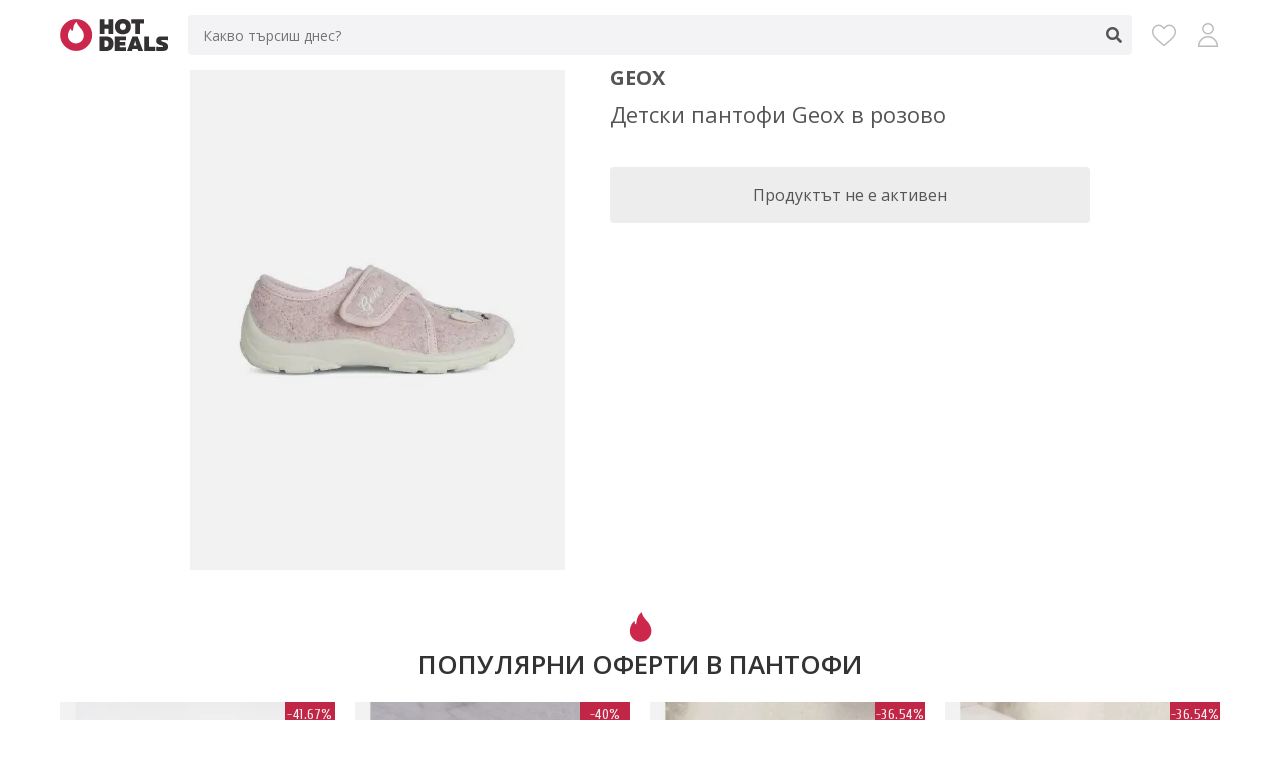

--- FILE ---
content_type: text/html; charset=UTF-8
request_url: https://hotdeals.bg/products/det-ski-pantofi-geox-v-rozovo-6061344
body_size: 6972
content:
<!DOCTYPE html>
<html lang="bg">
<head>
    <script>
        window.dataLayer = window.dataLayer || [];
    </script>

    <!-- Google Tag Manager -->
    <script>(function(w,d,s,l,i){w[l]=w[l]||[];w[l].push({'gtm.start':
                new Date().getTime(),event:'gtm.js'});var f=d.getElementsByTagName(s)[0],
            j=d.createElement(s),dl=l!='dataLayer'?'&l='+l:'';j.async=true;j.src=
            'https://www.googletagmanager.com/gtm.js?id='+i+dl;f.parentNode.insertBefore(j,f);
        })(window,document,'script','dataLayer','GTM-TT7KBG6');</script>
    <!-- End Google Tag Manager -->

    <title>Детски пантофи Geox в розово - HotDeals.bg</title>

            <meta name="description" content="Спести с HotDeals.bg ➡ Купи с отстъпка Детски пантофи Geox в розово на цена от 47.99 лв. ✓ Намери хиляди намаления на Пантофи" />
        <meta name="keywords" content="детски, пантофи, geox, розово" />
    
    <link rel="canonical" href="https://hotdeals.bg/products/det-ski-pantofi-geox-v-rozovo-6061344">

        
    <meta http-equiv="content-language" content="bg" />
    <meta http-equiv="content-type" content="text/html; charset=utf-8" />
    <meta http-equiv="cache-control" content="no-cache" />
    <meta http-equiv="pragma" content="no-cache" />
    <meta name="robots" content="all" />
    <meta name="googlebot" content="index,follow" />
    <meta name="revisit-after" content="1 days" />
    <meta name="page-topic"	content="" />
    <meta name="MSSmartTagsPreventParsing" content="TRUE" />
    <meta name="distribution" content="global" />
    <meta name="rating" content="general" />
    <meta name="revision" content="1 days" />
    <meta name="viewport" content="width=device-width, initial-scale=1.0, minimum-scale=1.0, maximum-scale=1.0">
    <meta name="theme-color" content="#f3f3f5"/>

    <meta property="og:title" content="Детски пантофи Geox в розово" />
    <meta property="og:type" content="website" />
    <meta property="og:image" content="https://hotdeals.bg/icons/icon-512x512.png" />
    <meta property="og:url" content="https://hotdeals.bg/products/det-ski-pantofi-geox-v-rozovo-6061344" />
    <meta property="og:description" content="Спести с HotDeals.bg ➡ Купи с отстъпка Детски пантофи Geox в розово на цена от 47.99 лв. ✓ Намери хиляди намаления на Пантофи" />

            <link href='https://fonts.googleapis.com/css?family=Open+Sans:400,600,700&subset=latin,cyrillic&display=swap' rel='stylesheet' type='text/css'>
        <link href='https://fonts.googleapis.com/css?family=Cuprum:400,700&subset=latin,cyrillic&display=swap' rel='stylesheet' type='text/css'>
        <link rel="stylesheet" href="/build/app.71e020e8.css">
    
    <link rel="icon" href="/favicon.ico" type="image/x-icon">
    <link rel="apple-touch-icon" href="/icons/icon-128x128.png">
    <link rel="manifest" href="/manifest.json">
</head>

<body>
    <!-- Google Tag Manager (noscript) -->
    <noscript><iframe src="https://www.googletagmanager.com/ns.html?id=GTM-TT7KBG6"
                      height="0" width="0" style="display:none;visibility:hidden"></iframe></noscript>
    <!-- End Google Tag Manager (noscript) -->

    <div class="overlay"></div>
    <div class="responsive-overlay"></div>

    <div class="container container-products_item">

        
        
        <div class="header">
            <div class="row">
                <div class="header-wrap">
                    <div class="logo">
                        <a href="/"><img src="/images/logo.svg" alt="HotDeals.bg" /></a>
                    </div>

                    <div class="search ">
    <form name="search_form" method="get" action="/products" class="search-form">
        <input type="text" name="search" value="" placeholder="Какво търсиш днес?" autocomplete="off" />
        <span class="clear-text"><span></span></span>
        <span class="submit"></span>
    </form>
    <div class="search-result"></div>
</div>


                    <div class="menu">
                        <a href="/wishlist" title="Любими" class="wishlist">
                            <span></span>
                        </a>
                        <a href="/account" title="Моят профил" class="account"></a>
                    </div>
                </div>
            </div>
        </div>

            <div class="main main-detail">

        <div class="row">

                

            <div class="nav">
    <div class="row">
        <div class="info-bar">
            <span class="back"><span></span></span>
            <span class="title"></span>
            <span class="submit"></span>
        </div>

        <div class="search-responsive">
    <form name="search_form_responsive" method="get" action="/products" class="search-form-responsive">
        <div class="search-bar">
            <span class="search-bar-wrap">
                <span class="back"><span></span></span>
                <input type="text" name="search" value="" autocomplete="off" />
                <span class="clear-text"><span></span></span>
                <span class="submit"></span>
            </span>
        </div>
    </form>
    <div class="search-result-responsive"></div>
</div>
    </div>
</div>
            <div class="detail item">
                <div class="image">
                                        <div class="image-overlay"></div>
                                        <picture>
                        <source srcset="/media/products/6061344/det-ski-pantofi-geox-v-rozovo.webp" type="image/webp">
                        <source srcset="/media/products/6061344/det-ski-pantofi-geox-v-rozovo.jpg" type="image/jpeg">
                        <img width="375" height="500" src="/media/products/6061344/det-ski-pantofi-geox-v-rozovo.jpg" alt="Детски пантофи Geox в розово" />
                    </picture>
                </div>
                <div class="info">
                    <div class="brand">
                                                    Geox
                                            </div>
                    <div class="name">
                        <h1>Детски пантофи Geox в розово</h1>
                    </div>
                                            <div class="view">
                            <span>Продуктът не е активен</span>
                        </div>
                                    </div>
            </div>

            
                            <div class="items best-deals">
                    <h2 class="heading">
                        Популярни оферти в Пантофи
                    </h2>
                    <div class="content owl-carousel owl-theme">
                                                    <div class="item ">
    <a class="view" href="/products/det-ski-pantofi-kuchentse-30-32-34-nomer-1642041" aria-label="Детски пантофи кученце 30,32,34 номер"></a>
            <a href="/products/view/1642041" target="_blank" rel="nofollow noopener" class="item-link" data-event="click_product_view" data-domain="Vmzona.com" data-category="Пантофи" data-name="Детски пантофи кученце 30,32,34 номер" data-brand="VMzona" data-price="14.00">
            <div class="wishlist " data-id="1642041"></div>
        <div class="image">
                            <div class="discount">-41.67%</div>
                        <div class="image-overlay"></div>
                        <picture>
                <source srcset="/media/products/1642041/det-ski-pantofi-kuchentse-30-32-34-nomer.webp" type="image/webp">
                <source srcset="/media/products/1642041/det-ski-pantofi-kuchentse-30-32-34-nomer.jpg" type="image/jpeg">
                <img width="375" height="500" src="/media/products/1642041/det-ski-pantofi-kuchentse-30-32-34-nomer.jpg" alt="Детски пантофи кученце 30,32,34 номер" />
            </picture>
        </div>
        <div class="brand">
                            VMzona
                    </div>
        <div class="store">
            Vmzona.com
        </div>
        <div class="name">
            Детски пантофи кученце 30,32,34 номер
        </div>
                    <div class="price">
                <del class="old">€ 24.00</del>
                <span class="new">€ 14.00</span> /
                <span class="new">27.38 лв.</span>
            </div>
                    </a>
    </div>                                                    <div class="item ">
    <a class="view" href="/products/det-ski-pantofi-za-momicheta-ot-24-do-28-nomer-1644734" aria-label="Детски пантофи за момичета от 24 до 28 номер"></a>
            <a href="/products/view/1644734" target="_blank" rel="nofollow noopener" class="item-link" data-event="click_product_view" data-domain="Vmzona.com" data-category="Пантофи" data-name="Детски пантофи за момичета от 24 до 28 номер" data-brand="VMzona" data-price="9.00">
            <div class="wishlist " data-id="1644734"></div>
        <div class="image">
                            <div class="discount">-40%</div>
                        <div class="image-overlay"></div>
                        <picture>
                <source srcset="/media/products/1644734/det-ski-pantofi-za-momicheta-ot-24-do-28-nomer.webp" type="image/webp">
                <source srcset="/media/products/1644734/det-ski-pantofi-za-momicheta-ot-24-do-28-nomer.jpg" type="image/jpeg">
                <img width="375" height="500" src="/media/products/1644734/det-ski-pantofi-za-momicheta-ot-24-do-28-nomer.jpg" alt="Детски пантофи за момичета от 24 до 28 номер" />
            </picture>
        </div>
        <div class="brand">
                            VMzona
                    </div>
        <div class="store">
            Vmzona.com
        </div>
        <div class="name">
            Детски пантофи за момичета от 24 до 28 номер
        </div>
                    <div class="price">
                <del class="old">€ 15.00</del>
                <span class="new">€ 9.00</span> /
                <span class="new">17.60 лв.</span>
            </div>
                    </a>
    </div>                                                    <div class="item ">
    <a class="view" href="/products/det-ski-pantofi-za-momicheta-ot-24-do-29-nomer-1643793" aria-label="Детски пантофи за момичета от 24 до 29 номер"></a>
            <a href="/products/view/1643793" target="_blank" rel="nofollow noopener" class="item-link" data-event="click_product_view" data-domain="Vmzona.com" data-category="Пантофи" data-name="Детски пантофи за момичета от 24 до 29 номер" data-brand="VMzona" data-price="16.50">
            <div class="wishlist " data-id="1643793"></div>
        <div class="image">
                            <div class="discount">-36.54%</div>
                        <div class="image-overlay"></div>
                        <picture>
                <source srcset="/media/products/1643793/det-ski-pantofi-za-momicheta-ot-24-do-29-nomer.webp" type="image/webp">
                <source srcset="/media/products/1643793/det-ski-pantofi-za-momicheta-ot-24-do-29-nomer.jpg" type="image/jpeg">
                <img width="375" height="500" src="/media/products/1643793/det-ski-pantofi-za-momicheta-ot-24-do-29-nomer.jpg" alt="Детски пантофи за момичета от 24 до 29 номер" />
            </picture>
        </div>
        <div class="brand">
                            VMzona
                    </div>
        <div class="store">
            Vmzona.com
        </div>
        <div class="name">
            Детски пантофи за момичета от 24 до 29 номер
        </div>
                    <div class="price">
                <del class="old">€ 26.00</del>
                <span class="new">€ 16.50</span> /
                <span class="new">32.27 лв.</span>
            </div>
                    </a>
    </div>                                                    <div class="item ">
    <a class="view" href="/products/det-ski-pantofi-za-momicheta-ot-24-do-29-nomer-1643791" aria-label="Детски пантофи за момичета от 24 до 29 номер"></a>
            <a href="/products/view/1643791" target="_blank" rel="nofollow noopener" class="item-link" data-event="click_product_view" data-domain="Vmzona.com" data-category="Пантофи" data-name="Детски пантофи за момичета от 24 до 29 номер" data-brand="VMzona" data-price="16.50">
            <div class="wishlist " data-id="1643791"></div>
        <div class="image">
                            <div class="discount">-36.54%</div>
                        <div class="image-overlay"></div>
                        <picture>
                <source srcset="/media/products/1643791/det-ski-pantofi-za-momicheta-ot-24-do-29-nomer.webp" type="image/webp">
                <source srcset="/media/products/1643791/det-ski-pantofi-za-momicheta-ot-24-do-29-nomer.jpg" type="image/jpeg">
                <img width="375" height="500" src="/media/products/1643791/det-ski-pantofi-za-momicheta-ot-24-do-29-nomer.jpg" alt="Детски пантофи за момичета от 24 до 29 номер" />
            </picture>
        </div>
        <div class="brand">
                            VMzona
                    </div>
        <div class="store">
            Vmzona.com
        </div>
        <div class="name">
            Детски пантофи за момичета от 24 до 29 номер
        </div>
                    <div class="price">
                <del class="old">€ 26.00</del>
                <span class="new">€ 16.50</span> /
                <span class="new">32.27 лв.</span>
            </div>
                    </a>
    </div>                                                    <div class="item ">
    <a class="view" href="/products/det-ski-pantofi-mecheta-za-momicheta-ot-31-do-35-nomer-1642030" aria-label="Детски пантофи мечета за момичета  от 31 до 35 номер"></a>
            <a href="/products/view/1642030" target="_blank" rel="nofollow noopener" class="item-link" data-event="click_product_view" data-domain="Vmzona.com" data-category="Пантофи" data-name="Детски пантофи мечета за момичета  от 31 до 35 номер" data-brand="VMzona" data-price="15.00">
            <div class="wishlist " data-id="1642030"></div>
        <div class="image">
                            <div class="discount">-40%</div>
                        <div class="image-overlay"></div>
                        <picture>
                <source srcset="/media/products/1642030/det-ski-pantofi-mecheta-za-momicheta-ot-31-do-35-nomer.webp" type="image/webp">
                <source srcset="/media/products/1642030/det-ski-pantofi-mecheta-za-momicheta-ot-31-do-35-nomer.jpg" type="image/jpeg">
                <img width="375" height="500" src="/media/products/1642030/det-ski-pantofi-mecheta-za-momicheta-ot-31-do-35-nomer.jpg" alt="Детски пантофи мечета за момичета  от 31 до 35 номер" />
            </picture>
        </div>
        <div class="brand">
                            VMzona
                    </div>
        <div class="store">
            Vmzona.com
        </div>
        <div class="name">
            Детски пантофи мечета за момичета  от 31 до 35 номер
        </div>
                    <div class="price">
                <del class="old">€ 25.00</del>
                <span class="new">€ 15.00</span> /
                <span class="new">29.34 лв.</span>
            </div>
                    </a>
    </div>                                                    <div class="item ">
    <a class="view" href="/products/det-ski-domashni-chekhli-za-momicheta-ot-30-do-34-nomer-1643827" aria-label="Детски домашни чехли за момичета от 30 до 34 номер"></a>
            <a href="/products/view/1643827" target="_blank" rel="nofollow noopener" class="item-link" data-event="click_product_view" data-domain="Vmzona.com" data-category="Пантофи" data-name="Детски домашни чехли за момичета от 30 до 34 номер" data-brand="VMzona" data-price="16.70">
            <div class="wishlist " data-id="1643827"></div>
        <div class="image">
                            <div class="discount">-7.22%</div>
                        <div class="image-overlay"></div>
                        <picture>
                <source srcset="/media/products/1643827/det-ski-domashni-chekhli-za-momicheta-ot-30-do-34-nomer.webp" type="image/webp">
                <source srcset="/media/products/1643827/det-ski-domashni-chekhli-za-momicheta-ot-30-do-34-nomer.jpg" type="image/jpeg">
                <img width="375" height="500" src="/media/products/1643827/det-ski-domashni-chekhli-za-momicheta-ot-30-do-34-nomer.jpg" alt="Детски домашни чехли за момичета от 30 до 34 номер" />
            </picture>
        </div>
        <div class="brand">
                            VMzona
                    </div>
        <div class="store">
            Vmzona.com
        </div>
        <div class="name">
            Детски домашни чехли за момичета от 30 до 34 номер
        </div>
                    <div class="price">
                <del class="old">€ 18.00</del>
                <span class="new">€ 16.70</span> /
                <span class="new">32.66 лв.</span>
            </div>
                    </a>
    </div>                                                    <div class="item ">
    <a class="view" href="/products/det-ski-pantofi-za-momicheta-ot-25-do-29-nomer-1642017" aria-label="Детски пантофи за момичета от 25 до 29 номер"></a>
            <a href="/products/view/1642017" target="_blank" rel="nofollow noopener" class="item-link" data-event="click_product_view" data-domain="Vmzona.com" data-category="Пантофи" data-name="Детски пантофи за момичета от 25 до 29 номер" data-brand="VMzona" data-price="16.00">
            <div class="wishlist " data-id="1642017"></div>
        <div class="image">
                            <div class="discount">-38.46%</div>
                        <div class="image-overlay"></div>
                        <picture>
                <source srcset="/media/products/1642017/det-ski-pantofi-za-momicheta-ot-25-do-29-nomer.webp" type="image/webp">
                <source srcset="/media/products/1642017/det-ski-pantofi-za-momicheta-ot-25-do-29-nomer.jpg" type="image/jpeg">
                <img width="375" height="500" src="/media/products/1642017/det-ski-pantofi-za-momicheta-ot-25-do-29-nomer.jpg" alt="Детски пантофи за момичета от 25 до 29 номер" />
            </picture>
        </div>
        <div class="brand">
                            VMzona
                    </div>
        <div class="store">
            Vmzona.com
        </div>
        <div class="name">
            Детски пантофи за момичета от 25 до 29 номер
        </div>
                    <div class="price">
                <del class="old">€ 26.00</del>
                <span class="new">€ 16.00</span> /
                <span class="new">31.29 лв.</span>
            </div>
                    </a>
    </div>                                                    <div class="item ">
    <a class="view" href="/products/det-ski-pantofi-s-nadpis-30-32-34-nomer-1642040" aria-label="Детски пантофи с надпис 30,32,34 номер"></a>
            <a href="/products/view/1642040" target="_blank" rel="nofollow noopener" class="item-link" data-event="click_product_view" data-domain="Vmzona.com" data-category="Пантофи" data-name="Детски пантофи с надпис 30,32,34 номер" data-brand="VMzona" data-price="12.00">
            <div class="wishlist " data-id="1642040"></div>
        <div class="image">
                            <div class="discount">-45.45%</div>
                        <div class="image-overlay"></div>
                        <picture>
                <source srcset="/media/products/1642040/det-ski-pantofi-s-nadpis-30-32-34-nomer.webp" type="image/webp">
                <source srcset="/media/products/1642040/det-ski-pantofi-s-nadpis-30-32-34-nomer.jpg" type="image/jpeg">
                <img width="375" height="500" src="/media/products/1642040/det-ski-pantofi-s-nadpis-30-32-34-nomer.jpg" alt="Детски пантофи с надпис 30,32,34 номер" />
            </picture>
        </div>
        <div class="brand">
                            VMzona
                    </div>
        <div class="store">
            Vmzona.com
        </div>
        <div class="name">
            Детски пантофи с надпис 30,32,34 номер
        </div>
                    <div class="price">
                <del class="old">€ 22.00</del>
                <span class="new">€ 12.00</span> /
                <span class="new">23.47 лв.</span>
            </div>
                    </a>
    </div>                                                    <div class="item ">
    <a class="view" href="/products/det-ski-pantofi-ot-20-24-nomer-1644948" aria-label="Детски пантофи от 20-24 номер"></a>
            <a href="/products/view/1644948" target="_blank" rel="nofollow noopener" class="item-link" data-event="click_product_view" data-domain="Vmzona.com" data-category="Пантофи" data-name="Детски пантофи от 20-24 номер" data-brand="VMzona" data-price="10.50">
            <div class="wishlist " data-id="1644948"></div>
        <div class="image">
                            <div class="discount">-34.38%</div>
                        <div class="image-overlay"></div>
                        <picture>
                <source srcset="/media/products/1644948/det-ski-pantofi-ot-20-24-nomer.webp" type="image/webp">
                <source srcset="/media/products/1644948/det-ski-pantofi-ot-20-24-nomer.jpg" type="image/jpeg">
                <img width="375" height="500" src="/media/products/1644948/det-ski-pantofi-ot-20-24-nomer.jpg" alt="Детски пантофи от 20-24 номер" />
            </picture>
        </div>
        <div class="brand">
                            VMzona
                    </div>
        <div class="store">
            Vmzona.com
        </div>
        <div class="name">
            Детски пантофи от 20-24 номер
        </div>
                    <div class="price">
                <del class="old">€ 16.00</del>
                <span class="new">€ 10.50</span> /
                <span class="new">20.54 лв.</span>
            </div>
                    </a>
    </div>                                                    <div class="item ">
    <a class="view" href="/products/det-ski-pantofi-s-aplikatsiya-meche-30-32-34-nomer-1642039" aria-label="Детски пантофи с апликация мече 30,32,34 номер"></a>
            <a href="/products/view/1642039" target="_blank" rel="nofollow noopener" class="item-link" data-event="click_product_view" data-domain="Vmzona.com" data-category="Пантофи" data-name="Детски пантофи с апликация мече 30,32,34 номер" data-brand="VMzona" data-price="10.00">
            <div class="wishlist " data-id="1642039"></div>
        <div class="image">
                            <div class="discount">-50%</div>
                        <div class="image-overlay"></div>
                        <picture>
                <source srcset="/media/products/1642039/det-ski-pantofi-s-aplikatsiya-meche-30-32-34-nomer.webp" type="image/webp">
                <source srcset="/media/products/1642039/det-ski-pantofi-s-aplikatsiya-meche-30-32-34-nomer.jpg" type="image/jpeg">
                <img width="375" height="500" src="/media/products/1642039/det-ski-pantofi-s-aplikatsiya-meche-30-32-34-nomer.jpg" alt="Детски пантофи с апликация мече 30,32,34 номер" />
            </picture>
        </div>
        <div class="brand">
                            VMzona
                    </div>
        <div class="store">
            Vmzona.com
        </div>
        <div class="name">
            Детски пантофи с апликация мече 30,32,34 номер
        </div>
                    <div class="price">
                <del class="old">€ 20.00</del>
                <span class="new">€ 10.00</span> /
                <span class="new">19.56 лв.</span>
            </div>
                    </a>
    </div>                                                    <div class="item ">
    <a class="view" href="/products/det-ski-pantofi-s-aplikatsiya-za-momicheta-30-32-34-nomer-1642020" aria-label="Детски пантофи с апликация  за момичета 30,32,34 номер"></a>
            <a href="/products/view/1642020" target="_blank" rel="nofollow noopener" class="item-link" data-event="click_product_view" data-domain="Vmzona.com" data-category="Пантофи" data-name="Детски пантофи с апликация  за момичета 30,32,34 номер" data-brand="VMzona" data-price="19.00">
            <div class="wishlist " data-id="1642020"></div>
        <div class="image">
                            <div class="discount">-34.48%</div>
                        <div class="image-overlay"></div>
                        <picture>
                <source srcset="/media/products/1642020/det-ski-pantofi-s-aplikatsiya-za-momicheta-30-32-34-nomer.webp" type="image/webp">
                <source srcset="/media/products/1642020/det-ski-pantofi-s-aplikatsiya-za-momicheta-30-32-34-nomer.jpg" type="image/jpeg">
                <img width="375" height="500" src="/media/products/1642020/det-ski-pantofi-s-aplikatsiya-za-momicheta-30-32-34-nomer.jpg" alt="Детски пантофи с апликация  за момичета 30,32,34 номер" />
            </picture>
        </div>
        <div class="brand">
                            VMzona
                    </div>
        <div class="store">
            Vmzona.com
        </div>
        <div class="name">
            Детски пантофи с апликация  за момичета 30,32,34 номер
        </div>
                    <div class="price">
                <del class="old">€ 29.00</del>
                <span class="new">€ 19.00</span> /
                <span class="new">37.16 лв.</span>
            </div>
                    </a>
    </div>                                                    <div class="item ">
    <a class="view" href="/products/det-ski-pantofi-zaicheta-ot-31-do-35-nomer-1642029" aria-label="Детски пантофи зайчета от 31 до 35 номер"></a>
            <a href="/products/view/1642029" target="_blank" rel="nofollow noopener" class="item-link" data-event="click_product_view" data-domain="Vmzona.com" data-category="Пантофи" data-name="Детски пантофи зайчета от 31 до 35 номер" data-brand="VMzona" data-price="15.00">
            <div class="wishlist " data-id="1642029"></div>
        <div class="image">
                            <div class="discount">-40%</div>
                        <div class="image-overlay"></div>
                        <picture>
                <source srcset="/media/products/1642029/det-ski-pantofi-zaicheta-ot-31-do-35-nomer.webp" type="image/webp">
                <source srcset="/media/products/1642029/det-ski-pantofi-zaicheta-ot-31-do-35-nomer.jpg" type="image/jpeg">
                <img width="375" height="500" src="/media/products/1642029/det-ski-pantofi-zaicheta-ot-31-do-35-nomer.jpg" alt="Детски пантофи зайчета от 31 до 35 номер" />
            </picture>
        </div>
        <div class="brand">
                            VMzona
                    </div>
        <div class="store">
            Vmzona.com
        </div>
        <div class="name">
            Детски пантофи зайчета от 31 до 35 номер
        </div>
                    <div class="price">
                <del class="old">€ 25.00</del>
                <span class="new">€ 15.00</span> /
                <span class="new">29.34 лв.</span>
            </div>
                    </a>
    </div>                                                    <div class="item ">
    <a class="view" href="/products/det-ski-pantofi-za-momicheta-ot-24-do-29-nomer-1643790" aria-label="Детски пантофи за момичета от 24 до 29 номер"></a>
            <a href="/products/view/1643790" target="_blank" rel="nofollow noopener" class="item-link" data-event="click_product_view" data-domain="Vmzona.com" data-category="Пантофи" data-name="Детски пантофи за момичета от 24 до 29 номер" data-brand="VMzona" data-price="16.50">
            <div class="wishlist " data-id="1643790"></div>
        <div class="image">
                            <div class="discount">-36.54%</div>
                        <div class="image-overlay"></div>
                        <picture>
                <source srcset="/media/products/1643790/det-ski-pantofi-za-momicheta-ot-24-do-29-nomer.webp" type="image/webp">
                <source srcset="/media/products/1643790/det-ski-pantofi-za-momicheta-ot-24-do-29-nomer.jpg" type="image/jpeg">
                <img width="375" height="500" src="/media/products/1643790/det-ski-pantofi-za-momicheta-ot-24-do-29-nomer.jpg" alt="Детски пантофи за момичета от 24 до 29 номер" />
            </picture>
        </div>
        <div class="brand">
                            VMzona
                    </div>
        <div class="store">
            Vmzona.com
        </div>
        <div class="name">
            Детски пантофи за момичета от 24 до 29 номер
        </div>
                    <div class="price">
                <del class="old">€ 26.00</del>
                <span class="new">€ 16.50</span> /
                <span class="new">32.27 лв.</span>
            </div>
                    </a>
    </div>                                                    <div class="item ">
    <a class="view" href="/products/det-ski-pantofi-za-momicheta-ot-31-do-35-nomer-1642019" aria-label="Детски пантофи за момичета от 31 до 35 номер"></a>
            <a href="/products/view/1642019" target="_blank" rel="nofollow noopener" class="item-link" data-event="click_product_view" data-domain="Vmzona.com" data-category="Пантофи" data-name="Детски пантофи за момичета от 31 до 35 номер" data-brand="VMzona" data-price="18.00">
            <div class="wishlist " data-id="1642019"></div>
        <div class="image">
                            <div class="discount">-35.71%</div>
                        <div class="image-overlay"></div>
                        <picture>
                <source srcset="/media/products/1642019/det-ski-pantofi-za-momicheta-ot-31-do-35-nomer.webp" type="image/webp">
                <source srcset="/media/products/1642019/det-ski-pantofi-za-momicheta-ot-31-do-35-nomer.jpg" type="image/jpeg">
                <img width="375" height="500" src="/media/products/1642019/det-ski-pantofi-za-momicheta-ot-31-do-35-nomer.jpg" alt="Детски пантофи за момичета от 31 до 35 номер" />
            </picture>
        </div>
        <div class="brand">
                            VMzona
                    </div>
        <div class="store">
            Vmzona.com
        </div>
        <div class="name">
            Детски пантофи за момичета от 31 до 35 номер
        </div>
                    <div class="price">
                <del class="old">€ 28.00</del>
                <span class="new">€ 18.00</span> /
                <span class="new">35.20 лв.</span>
            </div>
                    </a>
    </div>                                                    <div class="item ">
    <a class="view" href="/products/det-ski-pantofi-za-momicheta-ot-24-do-29-nomer-1643789" aria-label="Детски пантофи за момичета от 24 до 29 номер"></a>
            <a href="/products/view/1643789" target="_blank" rel="nofollow noopener" class="item-link" data-event="click_product_view" data-domain="Vmzona.com" data-category="Пантофи" data-name="Детски пантофи за момичета от 24 до 29 номер" data-brand="VMzona" data-price="16.50">
            <div class="wishlist " data-id="1643789"></div>
        <div class="image">
                            <div class="discount">-36.54%</div>
                        <div class="image-overlay"></div>
                        <picture>
                <source srcset="/media/products/1643789/det-ski-pantofi-za-momicheta-ot-24-do-29-nomer.webp" type="image/webp">
                <source srcset="/media/products/1643789/det-ski-pantofi-za-momicheta-ot-24-do-29-nomer.jpg" type="image/jpeg">
                <img width="375" height="500" src="/media/products/1643789/det-ski-pantofi-za-momicheta-ot-24-do-29-nomer.jpg" alt="Детски пантофи за момичета от 24 до 29 номер" />
            </picture>
        </div>
        <div class="brand">
                            VMzona
                    </div>
        <div class="store">
            Vmzona.com
        </div>
        <div class="name">
            Детски пантофи за момичета от 24 до 29 номер
        </div>
                    <div class="price">
                <del class="old">€ 26.00</del>
                <span class="new">€ 16.50</span> /
                <span class="new">32.27 лв.</span>
            </div>
                    </a>
    </div>                                            </div>
                </div>
            
                            <div class="items best-deals">
                    <h2 class="heading">
                        Подбрани оферти от Geox
                    </h2>
                    <div class="content owl-carousel owl-theme">
                                                    <div class="item ">
    <a class="view" href="/products/det-ski-obuvki-geox-11309482" aria-label="Детски обувки Geox"></a>
            <a href="/products/view/11309482" target="_blank" rel="nofollow noopener" class="item-link" data-event="click_product_view" data-domain="Remixshop.com" data-category="" data-name="Детски обувки Geox" data-brand="Geox" data-price="28.63">
            <div class="wishlist " data-id="11309482"></div>
        <div class="image">
                            <div class="discount">-64%</div>
                        <div class="image-overlay"></div>
                        <picture>
                <source srcset="/media/products/11309482/det-ski-obuvki-geox.webp" type="image/webp">
                <source srcset="/media/products/11309482/det-ski-obuvki-geox.jpg" type="image/jpeg">
                <img width="375" height="500" src="/media/products/11309482/det-ski-obuvki-geox.jpg" alt="Детски обувки Geox" />
            </picture>
        </div>
        <div class="brand">
                            Geox
                    </div>
        <div class="store">
            Remixshop.com
        </div>
        <div class="name">
            Детски обувки Geox
        </div>
                    <div class="price">
                <del class="old">€ 80.78</del>
                <span class="new">€ 28.63</span> /
                <span class="new">56.00 лв.</span>
            </div>
                    </a>
    </div>                                                    <div class="item ">
    <a class="view" href="/products/sandali-geox-11148630" aria-label="Сандали Geox"></a>
            <a href="/products/view/11148630" target="_blank" rel="nofollow noopener" class="item-link" data-event="click_product_view" data-domain="Remixshop.com" data-category="" data-name="Сандали Geox" data-brand="Geox" data-price="31.69">
            <div class="wishlist " data-id="11148630"></div>
        <div class="image">
                            <div class="discount">-64%</div>
                        <div class="image-overlay"></div>
                        <picture>
                <source srcset="/media/products/11148630/sandali-geox.webp" type="image/webp">
                <source srcset="/media/products/11148630/sandali-geox.jpg" type="image/jpeg">
                <img width="375" height="500" src="/media/products/11148630/sandali-geox.jpg" alt="Сандали Geox" />
            </picture>
        </div>
        <div class="brand">
                            Geox
                    </div>
        <div class="store">
            Remixshop.com
        </div>
        <div class="name">
            Сандали Geox
        </div>
                    <div class="price">
                <del class="old">€ 89.47</del>
                <span class="new">€ 31.69</span> /
                <span class="new">61.98 лв.</span>
            </div>
                    </a>
    </div>                                                    <div class="item ">
    <a class="view" href="/products/damski-obuvki-geox-11310097" aria-label="Дамски обувки Geox"></a>
            <a href="/products/view/11310097" target="_blank" rel="nofollow noopener" class="item-link" data-event="click_product_view" data-domain="Remixshop.com" data-category="" data-name="Дамски обувки Geox" data-brand="Geox" data-price="47.55">
            <div class="wishlist " data-id="11310097"></div>
        <div class="image">
                            <div class="discount">-54%</div>
                        <div class="image-overlay"></div>
                        <picture>
                <source srcset="/media/products/11310097/damski-obuvki-geox.webp" type="image/webp">
                <source srcset="/media/products/11310097/damski-obuvki-geox.jpg" type="image/jpeg">
                <img width="375" height="500" src="/media/products/11310097/damski-obuvki-geox.jpg" alt="Дамски обувки Geox" />
            </picture>
        </div>
        <div class="brand">
                            Geox
                    </div>
        <div class="store">
            Remixshop.com
        </div>
        <div class="name">
            Дамски обувки Geox
        </div>
                    <div class="price">
                <del class="old">€ 104.81</del>
                <span class="new">€ 47.55</span> /
                <span class="new">93.00 лв.</span>
            </div>
                    </a>
    </div>                                                    <div class="item ">
    <a class="view" href="/products/damski-boti-geox-11309608" aria-label="Дамски боти Geox"></a>
            <a href="/products/view/11309608" target="_blank" rel="nofollow noopener" class="item-link" data-event="click_product_view" data-domain="Remixshop.com" data-category="" data-name="Дамски боти Geox" data-brand="Geox" data-price="62.88">
            <div class="wishlist " data-id="11309608"></div>
        <div class="image">
                            <div class="discount">-54%</div>
                        <div class="image-overlay"></div>
                        <picture>
                <source srcset="/media/products/11309608/damski-boti-geox.webp" type="image/webp">
                <source srcset="/media/products/11309608/damski-boti-geox.jpg" type="image/jpeg">
                <img width="375" height="500" src="/media/products/11309608/damski-boti-geox.jpg" alt="Дамски боти Geox" />
            </picture>
        </div>
        <div class="brand">
                            Geox
                    </div>
        <div class="store">
            Remixshop.com
        </div>
        <div class="name">
            Дамски боти Geox
        </div>
                    <div class="price">
                <del class="old">€ 138.04</del>
                <span class="new">€ 62.88</span> /
                <span class="new">122.98 лв.</span>
            </div>
                    </a>
    </div>                                                    <div class="item ">
    <a class="view" href="/products/girls-first-steps-geox-mirroless-beige-girls-11095684" aria-label="Girls First Steps Geox Mirroless Beige - Girls"></a>
            <a href="/products/view/11095684" target="_blank" rel="nofollow noopener" class="item-link" data-event="click_product_view" data-domain="Factcool.com" data-category="" data-name="Girls First Steps Geox Mirroless Beige - Girls" data-brand="Geox" data-price="34.39">
            <div class="wishlist " data-id="11095684"></div>
        <div class="image">
                            <div class="discount">-48.66%</div>
                        <div class="image-overlay"></div>
                        <picture>
                <source srcset="/media/products/11095684/girls-first-steps-geox-mirroless-beige-girls.webp" type="image/webp">
                <source srcset="/media/products/11095684/girls-first-steps-geox-mirroless-beige-girls.jpg" type="image/jpeg">
                <img width="375" height="500" src="/media/products/11095684/girls-first-steps-geox-mirroless-beige-girls.jpg" alt="Girls First Steps Geox Mirroless Beige - Girls" />
            </picture>
        </div>
        <div class="brand">
                            Geox
                    </div>
        <div class="store">
            Factcool.com
        </div>
        <div class="name">
            Girls First Steps Geox Mirroless Beige - Girls
        </div>
                    <div class="price">
                <del class="old">€ 66.99</del>
                <span class="new">€ 34.39</span> /
                <span class="new">67.26 лв.</span>
            </div>
                    </a>
    </div>                                                    <div class="item ">
    <a class="view" href="/products/tumnosini-chekhli-za-momche-geox-nymel-11364950" aria-label="Тъмносини чехли за момче Geox Nymel"></a>
            <a href="/products/view/11364950" target="_blank" rel="nofollow noopener" class="item-link" data-event="click_product_view" data-domain="Factcool.com" data-category="" data-name="Тъмносини чехли за момче Geox Nymel" data-brand="Geox" data-price="23.19">
            <div class="wishlist " data-id="11364950"></div>
        <div class="image">
                            <div class="discount">-48.46%</div>
                        <div class="image-overlay"></div>
                        <picture>
                <source srcset="/media/products/11364950/tumnosini-chekhli-za-momche-geox-nymel.webp" type="image/webp">
                <source srcset="/media/products/11364950/tumnosini-chekhli-za-momche-geox-nymel.jpg" type="image/jpeg">
                <img width="375" height="500" src="/media/products/11364950/tumnosini-chekhli-za-momche-geox-nymel.jpg" alt="Тъмносини чехли за момче Geox Nymel" />
            </picture>
        </div>
        <div class="brand">
                            Geox
                    </div>
        <div class="store">
            Factcool.com
        </div>
        <div class="name">
            Тъмносини чехли за момче Geox Nymel
        </div>
                    <div class="price">
                <del class="old">€ 44.99</del>
                <span class="new">€ 23.19</span> /
                <span class="new">45.36 лв.</span>
            </div>
                    </a>
    </div>                                                    <div class="item ">
    <a class="view" href="/products/chekhli-geox-nymel-za-momicheta-11364852" aria-label="Чехли Geox Nymel за момичета"></a>
            <a href="/products/view/11364852" target="_blank" rel="nofollow noopener" class="item-link" data-event="click_product_view" data-domain="Factcool.com" data-category="" data-name="Чехли Geox Nymel за момичета" data-brand="Geox" data-price="23.19">
            <div class="wishlist " data-id="11364852"></div>
        <div class="image">
                            <div class="discount">-48.46%</div>
                        <div class="image-overlay"></div>
                        <picture>
                <source srcset="/media/products/11364852/chekhli-geox-nymel-za-momicheta.webp" type="image/webp">
                <source srcset="/media/products/11364852/chekhli-geox-nymel-za-momicheta.jpg" type="image/jpeg">
                <img width="375" height="500" src="/media/products/11364852/chekhli-geox-nymel-za-momicheta.jpg" alt="Чехли Geox Nymel за момичета" />
            </picture>
        </div>
        <div class="brand">
                            Geox
                    </div>
        <div class="store">
            Factcool.com
        </div>
        <div class="name">
            Чехли Geox Nymel за момичета
        </div>
                    <div class="price">
                <del class="old">€ 44.99</del>
                <span class="new">€ 23.19</span> /
                <span class="new">45.36 лв.</span>
            </div>
                    </a>
    </div>                                                    <div class="item ">
    <a class="view" href="/products/dark-blue-boys-ankle-boots-geox-flexyper-boys-11095930" aria-label="Dark blue boys&#039; ankle boots Geox Flexyper - Boys"></a>
            <a href="/products/view/11095930" target="_blank" rel="nofollow noopener" class="item-link" data-event="click_product_view" data-domain="Factcool.com" data-category="" data-name="Dark blue boys&#039; ankle boots Geox Flexyper - Boys" data-brand="Geox" data-price="46.39">
            <div class="wishlist " data-id="11095930"></div>
        <div class="image">
                            <div class="discount">-48.45%</div>
                        <div class="image-overlay"></div>
                        <picture>
                <source srcset="/media/products/11095930/dark-blue-boys-ankle-boots-geox-flexyper-boys.webp" type="image/webp">
                <source srcset="/media/products/11095930/dark-blue-boys-ankle-boots-geox-flexyper-boys.jpg" type="image/jpeg">
                <img width="375" height="500" src="/media/products/11095930/dark-blue-boys-ankle-boots-geox-flexyper-boys.jpg" alt="Dark blue boys&#039; ankle boots Geox Flexyper - Boys" />
            </picture>
        </div>
        <div class="brand">
                            Geox
                    </div>
        <div class="store">
            Factcool.com
        </div>
        <div class="name">
            Dark blue boys&#039; ankle boots Geox Flexyper - Boys
        </div>
                    <div class="price">
                <del class="old">€ 89.99</del>
                <span class="new">€ 46.39</span> /
                <span class="new">90.73 лв.</span>
            </div>
                    </a>
    </div>                                                    <div class="item ">
    <a class="view" href="/products/tumnosini-momcheshki-bosi-obuvki-geox-steppieup-11364996" aria-label="Тъмносини момчешки боси обувки Geox Steppieup"></a>
            <a href="/products/view/11364996" target="_blank" rel="nofollow noopener" class="item-link" data-event="click_product_view" data-domain="Factcool.com" data-category="" data-name="Тъмносини момчешки боси обувки Geox Steppieup" data-brand="Geox" data-price="40.79">
            <div class="wishlist " data-id="11364996"></div>
        <div class="image">
                            <div class="discount">-48.36%</div>
                        <div class="image-overlay"></div>
                        <picture>
                <source srcset="/media/products/11364996/tumnosini-momcheshki-bosi-obuvki-geox-steppieup.webp" type="image/webp">
                <source srcset="/media/products/11364996/tumnosini-momcheshki-bosi-obuvki-geox-steppieup.jpg" type="image/jpeg">
                <img width="375" height="500" src="/media/products/11364996/tumnosini-momcheshki-bosi-obuvki-geox-steppieup.jpg" alt="Тъмносини момчешки боси обувки Geox Steppieup" />
            </picture>
        </div>
        <div class="brand">
                            Geox
                    </div>
        <div class="store">
            Factcool.com
        </div>
        <div class="name">
            Тъмносини момчешки боси обувки Geox Steppieup
        </div>
                    <div class="price">
                <del class="old">€ 78.99</del>
                <span class="new">€ 40.79</span> /
                <span class="new">79.78 лв.</span>
            </div>
                    </a>
    </div>                                                    <div class="item ">
    <a class="view" href="/products/sini-momcheshki-maratonki-geox-pro-ran-boy-11364977" aria-label="Сини момчешки маратонки Geox Pro-Ran Boy"></a>
            <a href="/products/view/11364977" target="_blank" rel="nofollow noopener" class="item-link" data-event="click_product_view" data-domain="Factcool.com" data-category="" data-name="Сини момчешки маратонки Geox Pro-Ran Boy" data-brand="Geox" data-price="40.79">
            <div class="wishlist " data-id="11364977"></div>
        <div class="image">
                            <div class="discount">-48.36%</div>
                        <div class="image-overlay"></div>
                        <picture>
                <source srcset="/media/products/11364977/sini-momcheshki-maratonki-geox-pro-ran-boy.webp" type="image/webp">
                <source srcset="/media/products/11364977/sini-momcheshki-maratonki-geox-pro-ran-boy.jpg" type="image/jpeg">
                <img width="375" height="500" src="/media/products/11364977/sini-momcheshki-maratonki-geox-pro-ran-boy.jpg" alt="Сини момчешки маратонки Geox Pro-Ran Boy" />
            </picture>
        </div>
        <div class="brand">
                            Geox
                    </div>
        <div class="store">
            Factcool.com
        </div>
        <div class="name">
            Сини момчешки маратонки Geox Pro-Ran Boy
        </div>
                    <div class="price">
                <del class="old">€ 78.99</del>
                <span class="new">€ 40.79</span> /
                <span class="new">79.78 лв.</span>
            </div>
                    </a>
    </div>                                                    <div class="item ">
    <a class="view" href="/products/tumnosini-momcheshki-bosi-obuvki-geox-steppieup-11364784" aria-label="Тъмносини момчешки боси обувки Geox Steppieup"></a>
            <a href="/products/view/11364784" target="_blank" rel="nofollow noopener" class="item-link" data-event="click_product_view" data-domain="Factcool.com" data-category="" data-name="Тъмносини момчешки боси обувки Geox Steppieup" data-brand="Geox" data-price="40.79">
            <div class="wishlist " data-id="11364784"></div>
        <div class="image">
                            <div class="discount">-48.36%</div>
                        <div class="image-overlay"></div>
                        <picture>
                <source srcset="/media/products/11364784/tumnosini-momcheshki-bosi-obuvki-geox-steppieup.webp" type="image/webp">
                <source srcset="/media/products/11364784/tumnosini-momcheshki-bosi-obuvki-geox-steppieup.jpg" type="image/jpeg">
                <img width="375" height="500" src="/media/products/11364784/tumnosini-momcheshki-bosi-obuvki-geox-steppieup.jpg" alt="Тъмносини момчешки боси обувки Geox Steppieup" />
            </picture>
        </div>
        <div class="brand">
                            Geox
                    </div>
        <div class="store">
            Factcool.com
        </div>
        <div class="name">
            Тъмносини момчешки боси обувки Geox Steppieup
        </div>
                    <div class="price">
                <del class="old">€ 78.99</del>
                <span class="new">€ 40.79</span> /
                <span class="new">79.78 лв.</span>
            </div>
                    </a>
    </div>                                                    <div class="item ">
    <a class="view" href="/products/tumnosini-ketsove-do-glezena-geox-rishon-za-momcheta-11364748" aria-label="Тъмносини кецове до глезена Geox Rishon за момчета"></a>
            <a href="/products/view/11364748" target="_blank" rel="nofollow noopener" class="item-link" data-event="click_product_view" data-domain="Factcool.com" data-category="" data-name="Тъмносини кецове до глезена Geox Rishon за момчета" data-brand="Geox" data-price="40.79">
            <div class="wishlist " data-id="11364748"></div>
        <div class="image">
                            <div class="discount">-48.36%</div>
                        <div class="image-overlay"></div>
                        <picture>
                <source srcset="/media/products/11364748/tumnosini-ketsove-do-glezena-geox-rishon-za-momcheta.webp" type="image/webp">
                <source srcset="/media/products/11364748/tumnosini-ketsove-do-glezena-geox-rishon-za-momcheta.jpg" type="image/jpeg">
                <img width="375" height="500" src="/media/products/11364748/tumnosini-ketsove-do-glezena-geox-rishon-za-momcheta.jpg" alt="Тъмносини кецове до глезена Geox Rishon за момчета" />
            </picture>
        </div>
        <div class="brand">
                            Geox
                    </div>
        <div class="store">
            Factcool.com
        </div>
        <div class="name">
            Тъмносини кецове до глезена Geox Rishon за момчета
        </div>
                    <div class="price">
                <del class="old">€ 78.99</del>
                <span class="new">€ 40.79</span> /
                <span class="new">79.78 лв.</span>
            </div>
                    </a>
    </div>                                                    <div class="item ">
    <a class="view" href="/products/sini-momcheshki-maratonki-geox-pro-ran-boy-11364710" aria-label="Сини момчешки маратонки Geox Pro-Ran Boy"></a>
            <a href="/products/view/11364710" target="_blank" rel="nofollow noopener" class="item-link" data-event="click_product_view" data-domain="Factcool.com" data-category="" data-name="Сини момчешки маратонки Geox Pro-Ran Boy" data-brand="Geox" data-price="40.79">
            <div class="wishlist " data-id="11364710"></div>
        <div class="image">
                            <div class="discount">-48.36%</div>
                        <div class="image-overlay"></div>
                        <picture>
                <source srcset="/media/products/11364710/sini-momcheshki-maratonki-geox-pro-ran-boy.webp" type="image/webp">
                <source srcset="/media/products/11364710/sini-momcheshki-maratonki-geox-pro-ran-boy.jpg" type="image/jpeg">
                <img width="375" height="500" src="/media/products/11364710/sini-momcheshki-maratonki-geox-pro-ran-boy.jpg" alt="Сини момчешки маратонки Geox Pro-Ran Boy" />
            </picture>
        </div>
        <div class="brand">
                            Geox
                    </div>
        <div class="store">
            Factcool.com
        </div>
        <div class="name">
            Сини момчешки маратонки Geox Pro-Ran Boy
        </div>
                    <div class="price">
                <del class="old">€ 78.99</del>
                <span class="new">€ 40.79</span> /
                <span class="new">79.78 лв.</span>
            </div>
                    </a>
    </div>                                                    <div class="item ">
    <a class="view" href="/products/dark-blue-men-s-sneakers-geox-spherica-11364629" aria-label="Dark blue men&#039;s sneakers Geox Spherica"></a>
            <a href="/products/view/11364629" target="_blank" rel="nofollow noopener" class="item-link" data-event="click_product_view" data-domain="Factcool.com" data-category="" data-name="Dark blue men&#039;s sneakers Geox Spherica" data-brand="Geox" data-price="74.39">
            <div class="wishlist " data-id="11364629"></div>
        <div class="image">
                            <div class="discount">-48.34%</div>
                        <div class="image-overlay"></div>
                        <picture>
                <source srcset="/media/products/11364629/dark-blue-men-s-sneakers-geox-spherica.webp" type="image/webp">
                <source srcset="/media/products/11364629/dark-blue-men-s-sneakers-geox-spherica.jpg" type="image/jpeg">
                <img width="375" height="500" src="/media/products/11364629/dark-blue-men-s-sneakers-geox-spherica.jpg" alt="Dark blue men&#039;s sneakers Geox Spherica" />
            </picture>
        </div>
        <div class="brand">
                            Geox
                    </div>
        <div class="store">
            Factcool.com
        </div>
        <div class="name">
            Dark blue men&#039;s sneakers Geox Spherica
        </div>
                    <div class="price">
                <del class="old">€ 143.99</del>
                <span class="new">€ 74.39</span> /
                <span class="new">145.49 лв.</span>
            </div>
                    </a>
    </div>                                                    <div class="item ">
    <a class="view" href="/products/white-girls-sandals-geox-chalki-girls-11096492" aria-label="White Girls Sandals Geox Chalki - Girls"></a>
            <a href="/products/view/11096492" target="_blank" rel="nofollow noopener" class="item-link" data-event="click_product_view" data-domain="Factcool.com" data-category="" data-name="White Girls Sandals Geox Chalki - Girls" data-brand="Geox" data-price="24.79">
            <div class="wishlist " data-id="11096492"></div>
        <div class="image">
                            <div class="discount">-48.34%</div>
                        <div class="image-overlay"></div>
                        <picture>
                <source srcset="/media/products/11096492/white-girls-sandals-geox-chalki-girls.webp" type="image/webp">
                <source srcset="/media/products/11096492/white-girls-sandals-geox-chalki-girls.jpg" type="image/jpeg">
                <img width="375" height="500" src="/media/products/11096492/white-girls-sandals-geox-chalki-girls.jpg" alt="White Girls Sandals Geox Chalki - Girls" />
            </picture>
        </div>
        <div class="brand">
                            Geox
                    </div>
        <div class="store">
            Factcool.com
        </div>
        <div class="name">
            White Girls Sandals Geox Chalki - Girls
        </div>
                    <div class="price">
                <del class="old">€ 47.99</del>
                <span class="new">€ 24.79</span> /
                <span class="new">48.49 лв.</span>
            </div>
                    </a>
    </div>                                                    <div class="item ">
    <a class="view" href="/products/blue-boys-sandals-geox-chalki-boys-11096462" aria-label="Blue boys&#039; sandals Geox Chalki - Boys"></a>
            <a href="/products/view/11096462" target="_blank" rel="nofollow noopener" class="item-link" data-event="click_product_view" data-domain="Factcool.com" data-category="" data-name="Blue boys&#039; sandals Geox Chalki - Boys" data-brand="Geox" data-price="24.79">
            <div class="wishlist " data-id="11096462"></div>
        <div class="image">
                            <div class="discount">-48.34%</div>
                        <div class="image-overlay"></div>
                        <picture>
                <source srcset="/media/products/11096462/blue-boys-sandals-geox-chalki-boys.webp" type="image/webp">
                <source srcset="/media/products/11096462/blue-boys-sandals-geox-chalki-boys.jpg" type="image/jpeg">
                <img width="375" height="500" src="/media/products/11096462/blue-boys-sandals-geox-chalki-boys.jpg" alt="Blue boys&#039; sandals Geox Chalki - Boys" />
            </picture>
        </div>
        <div class="brand">
                            Geox
                    </div>
        <div class="store">
            Factcool.com
        </div>
        <div class="name">
            Blue boys&#039; sandals Geox Chalki - Boys
        </div>
                    <div class="price">
                <del class="old">€ 47.99</del>
                <span class="new">€ 24.79</span> /
                <span class="new">48.49 лв.</span>
            </div>
                    </a>
    </div>                                                    <div class="item ">
    <a class="view" href="/products/dark-blue-boys-sandals-geox-chalki-boys-11096082" aria-label="Dark blue boys&#039; sandals Geox Chalki - Boys"></a>
            <a href="/products/view/11096082" target="_blank" rel="nofollow noopener" class="item-link" data-event="click_product_view" data-domain="Factcool.com" data-category="" data-name="Dark blue boys&#039; sandals Geox Chalki - Boys" data-brand="Geox" data-price="24.79">
            <div class="wishlist " data-id="11096082"></div>
        <div class="image">
                            <div class="discount">-48.34%</div>
                        <div class="image-overlay"></div>
                        <picture>
                <source srcset="/media/products/11096082/dark-blue-boys-sandals-geox-chalki-boys.webp" type="image/webp">
                <source srcset="/media/products/11096082/dark-blue-boys-sandals-geox-chalki-boys.jpg" type="image/jpeg">
                <img width="375" height="500" src="/media/products/11096082/dark-blue-boys-sandals-geox-chalki-boys.jpg" alt="Dark blue boys&#039; sandals Geox Chalki - Boys" />
            </picture>
        </div>
        <div class="brand">
                            Geox
                    </div>
        <div class="store">
            Factcool.com
        </div>
        <div class="name">
            Dark blue boys&#039; sandals Geox Chalki - Boys
        </div>
                    <div class="price">
                <del class="old">€ 47.99</del>
                <span class="new">€ 24.79</span> /
                <span class="new">48.49 лв.</span>
            </div>
                    </a>
    </div>                                                    <div class="item ">
    <a class="view" href="/products/silver-girls-sandals-geox-chalki-girls-11095674" aria-label="Silver Girls Sandals Geox Chalki - Girls"></a>
            <a href="/products/view/11095674" target="_blank" rel="nofollow noopener" class="item-link" data-event="click_product_view" data-domain="Factcool.com" data-category="" data-name="Silver Girls Sandals Geox Chalki - Girls" data-brand="Geox" data-price="24.79">
            <div class="wishlist " data-id="11095674"></div>
        <div class="image">
                            <div class="discount">-48.34%</div>
                        <div class="image-overlay"></div>
                        <picture>
                <source srcset="/media/products/11095674/silver-girls-sandals-geox-chalki-girls.webp" type="image/webp">
                <source srcset="/media/products/11095674/silver-girls-sandals-geox-chalki-girls.jpg" type="image/jpeg">
                <img width="375" height="500" src="/media/products/11095674/silver-girls-sandals-geox-chalki-girls.jpg" alt="Silver Girls Sandals Geox Chalki - Girls" />
            </picture>
        </div>
        <div class="brand">
                            Geox
                    </div>
        <div class="store">
            Factcool.com
        </div>
        <div class="name">
            Silver Girls Sandals Geox Chalki - Girls
        </div>
                    <div class="price">
                <del class="old">€ 47.99</del>
                <span class="new">€ 24.79</span> /
                <span class="new">48.49 лв.</span>
            </div>
                    </a>
    </div>                                                    <div class="item ">
    <a class="view" href="/products/pink-girls-sandals-geox-chalki-girls-11095589" aria-label="Pink Girls Sandals Geox Chalki - Girls"></a>
            <a href="/products/view/11095589" target="_blank" rel="nofollow noopener" class="item-link" data-event="click_product_view" data-domain="Factcool.com" data-category="" data-name="Pink Girls Sandals Geox Chalki - Girls" data-brand="Geox" data-price="24.79">
            <div class="wishlist " data-id="11095589"></div>
        <div class="image">
                            <div class="discount">-48.34%</div>
                        <div class="image-overlay"></div>
                        <picture>
                <source srcset="/media/products/11095589/pink-girls-sandals-geox-chalki-girls.webp" type="image/webp">
                <source srcset="/media/products/11095589/pink-girls-sandals-geox-chalki-girls.jpg" type="image/jpeg">
                <img width="375" height="500" src="/media/products/11095589/pink-girls-sandals-geox-chalki-girls.jpg" alt="Pink Girls Sandals Geox Chalki - Girls" />
            </picture>
        </div>
        <div class="brand">
                            Geox
                    </div>
        <div class="store">
            Factcool.com
        </div>
        <div class="name">
            Pink Girls Sandals Geox Chalki - Girls
        </div>
                    <div class="price">
                <del class="old">€ 47.99</del>
                <span class="new">€ 24.79</span> /
                <span class="new">48.49 лв.</span>
            </div>
                    </a>
    </div>                                                    <div class="item ">
    <a class="view" href="/products/blue-boys-sandals-geox-chalki-boys-11095312" aria-label="Blue boys&#039; sandals Geox Chalki - Boys"></a>
            <a href="/products/view/11095312" target="_blank" rel="nofollow noopener" class="item-link" data-event="click_product_view" data-domain="Factcool.com" data-category="" data-name="Blue boys&#039; sandals Geox Chalki - Boys" data-brand="Geox" data-price="24.79">
            <div class="wishlist " data-id="11095312"></div>
        <div class="image">
                            <div class="discount">-48.34%</div>
                        <div class="image-overlay"></div>
                        <picture>
                <source srcset="/media/products/11095312/blue-boys-sandals-geox-chalki-boys.webp" type="image/webp">
                <source srcset="/media/products/11095312/blue-boys-sandals-geox-chalki-boys.jpg" type="image/jpeg">
                <img width="375" height="500" src="/media/products/11095312/blue-boys-sandals-geox-chalki-boys.jpg" alt="Blue boys&#039; sandals Geox Chalki - Boys" />
            </picture>
        </div>
        <div class="brand">
                            Geox
                    </div>
        <div class="store">
            Factcool.com
        </div>
        <div class="name">
            Blue boys&#039; sandals Geox Chalki - Boys
        </div>
                    <div class="price">
                <del class="old">€ 47.99</del>
                <span class="new">€ 24.79</span> /
                <span class="new">48.49 лв.</span>
            </div>
                    </a>
    </div>                                                    <div class="item ">
    <a class="view" href="/products/yellow-men-s-t-shirt-geox-men-10455445" aria-label="Yellow men&#039;s T-shirt Geox - Men"></a>
            <a href="/products/view/10455445" target="_blank" rel="nofollow noopener" class="item-link" data-event="click_product_view" data-domain="Factcool.com" data-category="" data-name="Yellow men&#039;s T-shirt Geox - Men" data-brand="Geox" data-price="24.79">
            <div class="wishlist " data-id="10455445"></div>
        <div class="image">
                            <div class="discount">-48.34%</div>
                        <div class="image-overlay"></div>
                        <picture>
                <source srcset="/media/products/10455445/yellow-men-s-t-shirt-geox-men.webp" type="image/webp">
                <source srcset="/media/products/10455445/yellow-men-s-t-shirt-geox-men.jpg" type="image/jpeg">
                <img width="375" height="500" src="/media/products/10455445/yellow-men-s-t-shirt-geox-men.jpg" alt="Yellow men&#039;s T-shirt Geox - Men" />
            </picture>
        </div>
        <div class="brand">
                            Geox
                    </div>
        <div class="store">
            Factcool.com
        </div>
        <div class="name">
            Yellow men&#039;s T-shirt Geox - Men
        </div>
                    <div class="price">
                <del class="old">€ 47.99</del>
                <span class="new">€ 24.79</span> /
                <span class="new">48.49 лв.</span>
            </div>
                    </a>
    </div>                                                    <div class="item ">
    <a class="view" href="/products/dark-blue-men-s-t-shirt-geox-men-s-10455016" aria-label="Dark blue men&#039;s T-shirt Geox - Men&#039;s"></a>
            <a href="/products/view/10455016" target="_blank" rel="nofollow noopener" class="item-link" data-event="click_product_view" data-domain="Factcool.com" data-category="" data-name="Dark blue men&#039;s T-shirt Geox - Men&#039;s" data-brand="Geox" data-price="24.79">
            <div class="wishlist " data-id="10455016"></div>
        <div class="image">
                            <div class="discount">-48.34%</div>
                        <div class="image-overlay"></div>
                        <picture>
                <source srcset="/media/products/10455016/dark-blue-men-s-t-shirt-geox-men-s.webp" type="image/webp">
                <source srcset="/media/products/10455016/dark-blue-men-s-t-shirt-geox-men-s.jpg" type="image/jpeg">
                <img width="375" height="500" src="/media/products/10455016/dark-blue-men-s-t-shirt-geox-men-s.jpg" alt="Dark blue men&#039;s T-shirt Geox - Men&#039;s" />
            </picture>
        </div>
        <div class="brand">
                            Geox
                    </div>
        <div class="store">
            Factcool.com
        </div>
        <div class="name">
            Dark blue men&#039;s T-shirt Geox - Men&#039;s
        </div>
                    <div class="price">
                <del class="old">€ 47.99</del>
                <span class="new">€ 24.79</span> /
                <span class="new">48.49 лв.</span>
            </div>
                    </a>
    </div>                                                    <div class="item ">
    <a class="view" href="/products/khaki-men-s-t-shirt-geox-men-s-10454797" aria-label="Khaki men&#039;s T-shirt Geox - Men&#039;s"></a>
            <a href="/products/view/10454797" target="_blank" rel="nofollow noopener" class="item-link" data-event="click_product_view" data-domain="Factcool.com" data-category="" data-name="Khaki men&#039;s T-shirt Geox - Men&#039;s" data-brand="Geox" data-price="24.79">
            <div class="wishlist " data-id="10454797"></div>
        <div class="image">
                            <div class="discount">-48.34%</div>
                        <div class="image-overlay"></div>
                        <picture>
                <source srcset="/media/products/10454797/khaki-men-s-t-shirt-geox-men-s.webp" type="image/webp">
                <source srcset="/media/products/10454797/khaki-men-s-t-shirt-geox-men-s.jpg" type="image/jpeg">
                <img width="375" height="500" src="/media/products/10454797/khaki-men-s-t-shirt-geox-men-s.jpg" alt="Khaki men&#039;s T-shirt Geox - Men&#039;s" />
            </picture>
        </div>
        <div class="brand">
                            Geox
                    </div>
        <div class="store">
            Factcool.com
        </div>
        <div class="name">
            Khaki men&#039;s T-shirt Geox - Men&#039;s
        </div>
                    <div class="price">
                <del class="old">€ 47.99</del>
                <span class="new">€ 24.79</span> /
                <span class="new">48.49 лв.</span>
            </div>
                    </a>
    </div>                                                    <div class="item ">
    <a class="view" href="/products/geox-baltmoore-men-s-ankle-boots-navy-blue-mens-11095243" aria-label="Geox Baltmoore Men&#039;s Ankle Boots Navy Blue - Mens"></a>
            <a href="/products/view/11095243" target="_blank" rel="nofollow noopener" class="item-link" data-event="click_product_view" data-domain="Factcool.com" data-category="" data-name="Geox Baltmoore Men&#039;s Ankle Boots Navy Blue - Mens" data-brand="Geox" data-price="75.99">
            <div class="wishlist " data-id="11095243"></div>
        <div class="image">
                            <div class="discount">-48.3%</div>
                        <div class="image-overlay"></div>
                        <picture>
                <source srcset="/media/products/11095243/geox-baltmoore-men-s-ankle-boots-navy-blue-mens.webp" type="image/webp">
                <source srcset="/media/products/11095243/geox-baltmoore-men-s-ankle-boots-navy-blue-mens.jpg" type="image/jpeg">
                <img width="375" height="500" src="/media/products/11095243/geox-baltmoore-men-s-ankle-boots-navy-blue-mens.jpg" alt="Geox Baltmoore Men&#039;s Ankle Boots Navy Blue - Mens" />
            </picture>
        </div>
        <div class="brand">
                            Geox
                    </div>
        <div class="store">
            Factcool.com
        </div>
        <div class="name">
            Geox Baltmoore Men&#039;s Ankle Boots Navy Blue - Mens
        </div>
                    <div class="price">
                <del class="old">€ 146.99</del>
                <span class="new">€ 75.99</span> /
                <span class="new">148.62 лв.</span>
            </div>
                    </a>
    </div>                                                    <div class="item ">
    <a class="view" href="/products/black-geox-spherica-ecub-2-women-s-ankle-boots-ladies-11096262" aria-label="Black Geox Spherica Ecub-2 Women&#039;s Ankle Boots - Ladies"></a>
            <a href="/products/view/11096262" target="_blank" rel="nofollow noopener" class="item-link" data-event="click_product_view" data-domain="Factcool.com" data-category="" data-name="Black Geox Spherica Ecub-2 Women&#039;s Ankle Boots - Ladies" data-brand="Geox" data-price="86.39">
            <div class="wishlist " data-id="11096262"></div>
        <div class="image">
                            <div class="discount">-48.27%</div>
                        <div class="image-overlay"></div>
                        <picture>
                <source srcset="/media/products/11096262/black-geox-spherica-ecub-2-women-s-ankle-boots-ladies.webp" type="image/webp">
                <source srcset="/media/products/11096262/black-geox-spherica-ecub-2-women-s-ankle-boots-ladies.jpg" type="image/jpeg">
                <img width="375" height="500" src="/media/products/11096262/black-geox-spherica-ecub-2-women-s-ankle-boots-ladies.jpg" alt="Black Geox Spherica Ecub-2 Women&#039;s Ankle Boots - Ladies" />
            </picture>
        </div>
        <div class="brand">
                            Geox
                    </div>
        <div class="store">
            Factcool.com
        </div>
        <div class="name">
            Black Geox Spherica Ecub-2 Women&#039;s Ankle Boots - Ladies
        </div>
                    <div class="price">
                <del class="old">€ 166.99</del>
                <span class="new">€ 86.39</span> /
                <span class="new">168.96 лв.</span>
            </div>
                    </a>
    </div>                                            </div>
                </div>
            
            
        </div>

        <script type="application/ld+json">
            
        </script>

    </div>

        <div class="footer">
            <div class="row">
                <div class="footer-wrap">
                    <div class="box">
    <div class="title">
        За нас
    </div>
    <div class="content">
                    <ul>
                                    <li>
                                
    <a href="/page/who">Кои сме ние</a>

                    </li>
                                    <li>
                                
    <a href="/page/how-works">Как работи HotDeals.bg</a>

                    </li>
                                    <li>
                                
    <a href="/page/partner">Стани партньор</a>

                    </li>
                            </ul>
            </div>
</div>
<div class="box">
    <div class="title">
        Информация
    </div>
    <div class="content">
                    <ul>
                                    <li>
                                
    <a href="/page/terms-of-service">Условия за ползване</a>

                    </li>
                                    <li>
                                
    <a href="/page/privacy-policy">Политика за поверителност</a>

                    </li>
                                    <li>
                                
    <a href="/page/cookie-policy">Политика за бисквитки</a>

                    </li>
                            </ul>
            </div>
</div>
<div class="box">
    <div class="title">
        Помощ
    </div>
    <div class="content">
                    <ul>
                                    <li>
                                
    <a href="/page/faq">Често задавани въпроси</a>

                    </li>
                                    <li>
                                
    <a href="/page/contact">Контакт с нас</a>

                    </li>
                                    <li>
                                
    <a href="/account">Вход / Регистрация</a>

                    </li>
                            </ul>
            </div>
</div>
<div class="box">
    <div class="title">
        Последвайте ни
    </div>
    <div class="content">
        <div class="social">
            <a href="https://www.facebook.com/hotdealsbulgaria" target="_blank" rel="noopener">
                <img src="/images/facebook-icon.svg" alt="Facebook" />
            </a>
            <a href="https://www.instagram.com/hotdealsbulgaria" target="_blank" rel="noopener">
                <img src="/images/instagram-icon.svg" alt="Instagram" />
            </a>
        </div>
    </div>
</div>



                </div>
            </div>
        </div>

        <div class="footer-menu">
            <div class="row">
                <div class="footer-menu-wrap">
                    <div class="footer-item">
                        <a href="/" class="home " aria-label="Начало"></a>
                    </div>
                    <div class="footer-item">
                        <a href="/categories" class="categories " aria-label="Категории"></a>
                    </div>
                    <div class="footer-item">
                        <a href="/brands" class="brands " aria-label="Марки"></a>
                    </div>
                    <div class="footer-item">
                        <a href="/stores" class="stores " aria-label="Магазини"></a>
                    </div>
                    <div class="footer-item">
                        <a href="/wishlist" class="wishlist " aria-label="Любими">
                            <span></span>
                        </a>
                    </div>
                    <div class="footer-item">
                        <a href="/account" class="account " aria-label="Моят профил">
                                                    </a>
                    </div>
                </div>
            </div>
        </div>

        <div class="copyright">
            <div class="row">
                <span>© 2026 HotDeals.bg. Всички права запазени.</span>
            </div>
        </div>

    </div>

    
            <script type="application/ld+json">
            [
    {
        "@context": "https://schema.org",
        "@type": "WebSite",
        "name": "HotDeals.bg",
        "url": "https://hotdeals.bg/",
        "potentialAction": {
            "@type": "SearchAction",
            "target": "https://hotdeals.bg/products?search={search_term_string}",
            "query-input": "required name=search_term_string"
        }
    },
    {
        "@context": "https://schema.org",
        "@type": "Organization",
        "name": "HotDeals.bg",
        "url": "https://hotdeals.bg/",
        "logo": "https://hotdeals.bg/images/logo.svg",
        "sameAs": [
            "https://www.facebook.com/hotdealsbulgaria",
            "https://www.instagram.com/hotdealsbulgaria"
        ]
    }
]
        </script>
    
    <script src="/build/runtime.d94b3b43.js"></script><script src="/build/0.182d1951.js"></script><script src="/build/app.73bca0d6.js"></script>

    <script>
        if ('serviceWorker' in navigator) {
            navigator.serviceWorker.register('/sw.js');
        }
    </script>


</body>
</html>



--- FILE ---
content_type: image/svg+xml
request_url: https://hotdeals.bg/images/facebook-icon.svg
body_size: 688
content:
<?xml version="1.0" encoding="utf-8"?>
<!-- Generator: Adobe Illustrator 25.2.1, SVG Export Plug-In . SVG Version: 6.00 Build 0)  -->
<svg version="1.1" id="Layer_1" xmlns="http://www.w3.org/2000/svg" xmlns:xlink="http://www.w3.org/1999/xlink" x="0px" y="0px"
	 viewBox="0 0 35.8 35.8" style="enable-background:new 0 0 35.8 35.8;" xml:space="preserve">
<style type="text/css">
	.st0{fill:none;stroke:#555555;stroke-miterlimit:10;}
</style>
<g id="e66e4e1e-5ad9-41f7-9bf3-20a1edcc5325">
	<path class="st0" d="M35.3,17.9c0,9.6-7.8,17.4-17.4,17.4S0.5,27.5,0.5,17.9S8.3,0.5,17.9,0.5C27.5,0.5,35.3,8.3,35.3,17.9z"/>
	<path class="st0" d="M14.8,12.1v2.6h-1.9v3.2h1.9v9.4h3.9v-9.4h2.6c0,0,0.2-1.5,0.4-3.2h-3v-2.2c0.1-0.4,0.4-0.7,0.8-0.8h2.1V8.4
		h-2.9C14.7,8.5,14.8,11.7,14.8,12.1z"/>
</g>
</svg>
